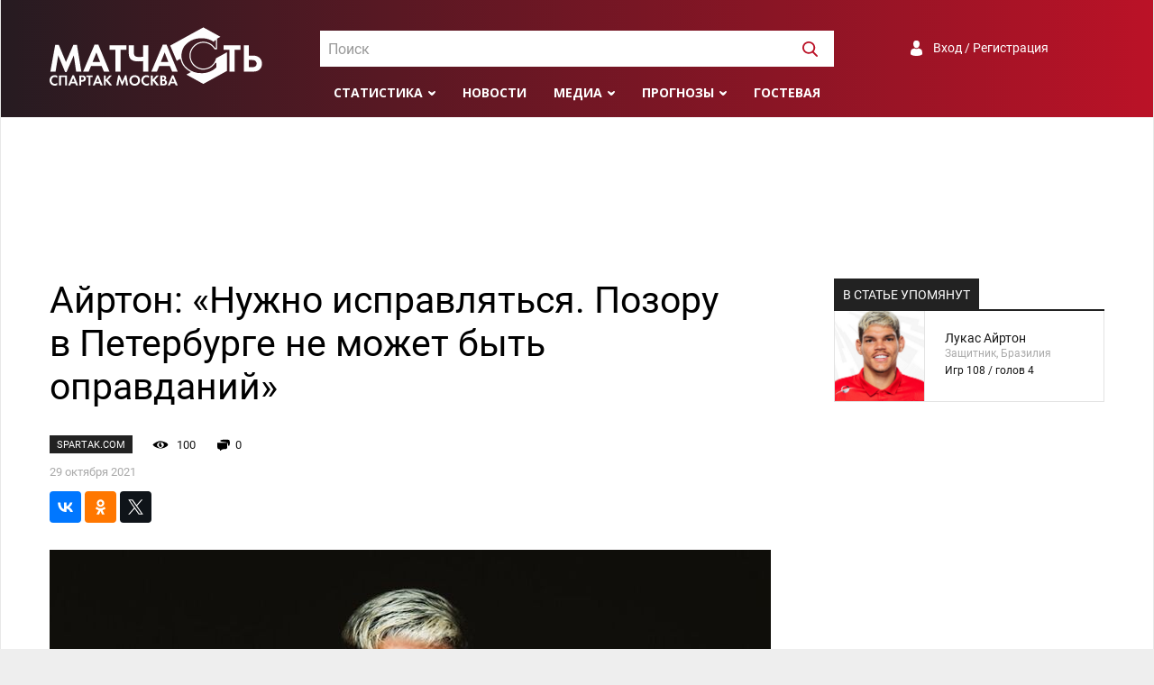

--- FILE ---
content_type: text/html; charset=UTF-8
request_url: https://spartakmoskva.ru/news/20477-ajrton-nuzhno-ispravljatsja-pozoru-v-peterburge-ne-mozhet-byt-opravdanij
body_size: 12317
content:
<!DOCTYPE html>
<html lang="ru">
<head>
    <meta charset="UTF-8"/>
    <meta name="viewport" content="width=device-width, initial-scale=1">
    <link rel="Shortcut Icon" type="image/x-icon" href="/favicon.ico" />
    <meta name="csrf-param" content="_csrf">
<meta name="csrf-token" content="kZVfGRsnAwxwZA00QqJ5ccZYcEoRghWmy6iLUOz3itLSwj1UeklWPTogXEQ25w0u8RUTG3zxSpeSmOwbvLztvQ==">
    <title>Айртон: &laquo;Нужно исправляться. Позору в&nbsp;Петербурге не&nbsp;может быть оправданий&raquo;</title>
	<meta name="keywords" content="Новости, Спартак, Москва, пресса, матчасть, интервью, обзоры, репортажи">
<meta name="description" content="Последние новости о Спартаке. Пресса о Спартаке. Интервью, обзоры, репортажи">
<meta property="og:locale" content="ru_RU">
<meta property="og:type" content="article">
<meta property="og:title" content="Айртон: &amp;laquo;Нужно исправляться. Позору в&amp;nbsp;Петербурге не&amp;nbsp;может быть оправданий&amp;raquo;">
<meta property="og:description" content="Последние новости о Спартаке. Пресса о Спартаке. Интервью, обзоры, репортажи">
<meta property="og:image" content="https://s.spartakmoskva.ru/image/2021/11/airton.jpeg">
<meta property="og:url" content="https://spartakmoskva.ru/news/20477-ajrton-nuzhno-ispravljatsja-pozoru-v-peterburge-ne-mozhet-byt-opravdanij">
<meta property="og:site_name" content="Матчасть Спартака">
<meta name="twitter:card" content="summary">
<meta name="twitter:site" content="@spartakmoskva">
<meta name="twitter:creator" content="@spartakmoskva">
<meta name="twitter:title" content="Айртон: &amp;laquo;Нужно исправляться. Позору в&amp;nbsp;Петербурге не&amp;nbsp;может быть оправданий&amp;raquo;">
<meta name="twitter:description" content="Последние новости о Спартаке. Пресса о Спартаке. Интервью, обзоры, репортажи">
<meta name="twitter:image" content="https://s.spartakmoskva.ru/image/2021/11/airton.jpeg">
<meta itemprop="name" content="Айртон: &amp;laquo;Нужно исправляться. Позору в&amp;nbsp;Петербурге не&amp;nbsp;может быть оправданий&amp;raquo;">
<meta itemprop="description" content="Последние новости о Спартаке. Пресса о Спартаке. Интервью, обзоры, репортажи">
<meta itemprop="image" content="https://s.spartakmoskva.ru/image/2021/11/airton.jpeg">
<link href="https://cdn.jsdelivr.net/npm/simplebar@latest/dist/simplebar.css" rel="stylesheet">
<link href="/assets/bff505d7/photobox.css" rel="stylesheet">
<link href="/assets/bbabaa22/css/style.min.css" rel="stylesheet">
<link href="/assets/bbabaa22/fonts/roboto.css" rel="stylesheet">
<link href="https://fonts.googleapis.com/css?family=Open+Sans:300,400,400i,600,700,800&amp;display=swap&amp;subset=cyrillic" rel="stylesheet">    <!-- Yandex.RTB -->
    <script>window.yaContextCb=window.yaContextCb||[]</script>
    <script src="https://yandex.ru/ads/system/context.js" async></script>
</head>
<body>
<div class="preloader"></div>
<div class="preloader-bg"></div>
<div class="wrapper">
    <header>
        <div class="container">
            <a href="/" class="logo"></a>

            <div id="header-search" class="search">
                <select id="header-search-input"></select>
            </div>

            <div class="auth">
                <a class="a-auth signuporin" href="#">Вход / Регистрация</a>            </div>

            <div class="menu">
                <ul>
                    <li>
    <a class="submenu" href="#">Статистика</a>
    <ul>
        <li><a href="/persons">Игроки</a></li>
        <li><a href="/seasons">Сезоны</a></li>
        <li><a href="/tournaments">Турниры</a></li>
        <li><a href="/clubs">Соперники</a></li>
    </ul>
</li>
<li><a href="/news">Новости</a></li>
<li><a class="submenu" href="">Медиа</a>
    <ul>
        <li><a href="/fotos">Фото</a></li>
        <li><a href="/videos">Видео</a></li>
    </ul>
</li>
<li><a class="submenu" href="#">Прогнозы</a>
    <ul>
        <li><a href="/prognose">Главная</a></li>
                    <li><a href="/prognose/turnir-81">Гладиатор Россия</a></li>
                    <li><a href="/prognose/turnir-82">Лига Чемпионов</a></li>
                <li><a href="/prognose/make">Дать прогноз</a></li>
        <li><a href="/prognose/turnir">Архив турниров</a></li>
        <li><a href="/prognose/users">Все участники</a></li>
    </ul>
</li>
<li><a href="/guest">Гостевая</a></li>
                    <li class="menu-search"><a><img width=17 height=17 src="/images/svg/search-white.svg" /></a></li>
                </ul>
            </div>

            <div class="toggle">
                <button id="toggle-button" class="toggle-hamburger toggle-hamburger__animx">
                    <span>menu toggle</span>
                </button>
            </div>
        </div>
    </header>
    <nav>
        <div class="nav-wrapper">
            <div id="nav-search" class="search">
                <select id="nav-search-input"></select>
            </div>

            <div class="auth">
                <a class="a-auth signuporin" href="#">Вход / Регистрация</a>            </div>

            <div class="menu">
                <ul><li>
    <a class="submenu" href="#">Статистика</a>
    <ul>
        <li><a href="/persons">Игроки</a></li>
        <li><a href="/seasons">Сезоны</a></li>
        <li><a href="/tournaments">Турниры</a></li>
        <li><a href="/clubs">Соперники</a></li>
    </ul>
</li>
<li><a href="/news">Новости</a></li>
<li><a class="submenu" href="">Медиа</a>
    <ul>
        <li><a href="/fotos">Фото</a></li>
        <li><a href="/videos">Видео</a></li>
    </ul>
</li>
<li><a class="submenu" href="#">Прогнозы</a>
    <ul>
        <li><a href="/prognose">Главная</a></li>
                    <li><a href="/prognose/turnir-81">Гладиатор Россия</a></li>
                    <li><a href="/prognose/turnir-82">Лига Чемпионов</a></li>
                <li><a href="/prognose/make">Дать прогноз</a></li>
        <li><a href="/prognose/turnir">Архив турниров</a></li>
        <li><a href="/prognose/users">Все участники</a></li>
    </ul>
</li>
<li><a href="/guest">Гостевая</a></li>
</ul>
            </div>
        </div>
    </nav>
    <div style="max-height: 250px;" class="ad ad-big-horizontal"><!-- Yandex.RTB R-A-1245715-3 -->
<div id="yandex_rtb_R-A-1245715-3"></div>
<script>window.yaContextCb.push(()=>{
  Ya.Context.AdvManager.render({
    renderTo: 'yandex_rtb_R-A-1245715-3',
    blockId: 'R-A-1245715-3'
  })
})</script></div>    <main>
    <div class="container">
    <div class="layout-big-left">
        <article>
            
<h1 class="headline">Айртон: &laquo;Нужно исправляться. Позору в&nbsp;Петербурге не&nbsp;может быть оправданий&raquo;</h1>

<div class="article-about">
    <span class="source">spartak.com</span>
    <span class="views" id="views">99</span>
    <span class="comments-cnt" id="comments-cnt">0</span>
    <span class="date-n-author">
                <span class="text-muted">29 октября 2021</span>
    </span>
</div>

<div class="article-share">
    
<div class="block-share clearfix">
    <div>
        <!--Yandex share -->           
        <script src="//yastatic.net/share2/share.js"></script>
        <div class="ya-share2" data-services="vkontakte,facebook,odnoklassniki,twitter" data-counter="" data-size="s" data-title="Айртон: &laquo;Нужно исправляться. Позору в&nbsp;Петербурге не&nbsp;может быть оправданий&raquo;" data-description="Бразильский защитник провел за&nbsp;&laquo;Спартак&raquo; уже 95 матчей."  data-url="/news/20477-ajrton-nuzhno-ispravljatsja-pozoru-v-peterburge-ne-mozhet-byt-opravdanij"  data-image="https://s.spartakmoskva.ru/image/2021/11/airton.jpeg"></div>
        <!-- / Yandex share -->
	</div>
</div></div>

<div class="html">
            <img class="article-image" src="https://s.spartakmoskva.ru/image/2021/11/airton.jpeg" />
    
    <div>
<p><em>Бразильский защитник провел за «Спартак» уже 95 матчей. Перед игрой с «Ростовом» Айртон извинился перед болельщиками за поражение от «Зенита», а также рассказал о жизни в Москве и о добрых делах, которые совершает в родном городке.</em></p>

<h3><strong>РУССКИЙ ЯЗЫК И ЦАРИЦЫНО</strong></h3>

<p><strong><img src="https://s.spartakmoskva.ru/articles/20477/19201080max.jpeg" title="Image: https://api.spartak.com/m/300c/8e28/925f/0f76/b314/88d9/ba81/c3e9//1920_1080_max.jpeg"></strong></p>

<p><strong>— Совсем скоро ты должен провести юбилейный, сотый матч за красно-белых. Что стало самым ярким событием за три года в «Спартаке»?</strong></p>

<p>— Самое мощное воспоминание — первый гол, потому что ждал его очень долго. Надеюсь, что однажды его затмит более значимое событие — завоевание титула.</p>

<p><strong>— Недавно Самуэль Жиго дал нам первое интервью на русском языке. Он пришел в «Спартак» всего на полгода раньше тебя. Стоит ли ждать, что ты тоже заговоришь по-русски?</strong></p>

<p>— Самуэлю в этом смысле было чуть проще адаптироваться, ведь он уже знал несколько языков. В том числе английский. Мне русский дается с трудом, но когда-нибудь я тоже смогу дать небольшое интервью без переводчика. Обещаю.</p>

<p><strong>— Репетитора ты пока так и не нашел?</strong></p>

<p>— Одно время я занимался с учительницей, которая знала португальский, но затем у нее перестало получаться к нам приезжать. Теперь будем искать нового преподавателя.</p>

<p><strong>— Вы с женой домоседы. Выбираетесь хоть иногда в город?</strong></p>

<p>— Редко. Сын еще совсем маленький. Если и выбираемся, то обычно в торговый центр. Там есть чем занять ребенка. Но бывают и исключения. Недавно с женой провели фотосессию в красивом парке Царицыно.</p>

<p><strong>— Ты планировал сделать татуировку с изображением сына. Удалось?</strong></p>

<p>— Пока нет, в Бразилии не нашел подходящего мастера. Может, такой встретится в России. Если понравится, на тему «Спартака» тоже что-нибудь придумаем.</p>

<h3><strong>СЫН, ПОНСЕ И ПЕДРО РОША</strong></h3>

<p><strong><img src="https://s.spartakmoskva.ru/articles/20477/19201080max1.jpeg" title="Image: https://api.spartak.com/m/6972/c4ff/962e/de88/f996/3608/b577/d714//1920_1080_max.jpeg"></strong></p>

<p><strong>— Зима не за горами. Ты снова поедешь на родину. Как обстоят дела с детской школой в твоем родном городке?</strong></p>

<p>— В разгар эпидемии она была закрыта, но сейчас все нормально. Занимается там около 200 ребят. Зимой мы как обычно планируем провести благотворительный матч с раздачей подарков и продуктов нуждающимся семьям.</p>

<p><strong>— Ты сейчас самый известный человек в Карнауба-дус-Дантасе?</strong></p>

<p>— Пожалуй, да. Я точно единственный, кто на сегодняшний день вышел в футболе на такой уровень. При этом вижу, что у нас в школе есть талантливые мальчишки, но они из бедных семей, им нужна поддержка. Со своей стороны постараюсь помочь им пробиться в люди. Моя мечта — дать им достичь в футболе серьезных высот и не позволить свернуть на неправильный путь.</p>

<p><strong>— С недавних пор в Бразилии показывают матчи российской лиги. Твои знакомые смотрят наши игры?</strong></p>

<p>— Конечно! Многие рады, что появилась такая возможность. Особенно это касается моих друзей, которые очень внимательно следят за «Спартаком».</p>

<p><strong>— Твой сын продолжает играть с мячом?</strong></p>

<p>— Да. Я бы хотел, чтобы он пошел по моим стопам. Решать, конечно, ему, когда подрастет. Но не исключаю, что скоро отдам его в футбольную секцию в Москве. А пока он иногда играет с сыном Понсе. Раньше мы жили рядом, так что парни привыкли проводить друг с другом много времени.</p>

<p><strong>— Дружат не только дети, но и вы сами. Кто на совместном барбекю лучше готовит шураско?</strong></p>

<p>— Вообще, это бразильское блюдо. И в Бразилии оно по умолчанию вкуснее. Но если выбирать конкретно между мной и Понсе, то я должен признать: у Эсекеля получается готовить мясо лучше.</p>

<p><strong>— Как у него дела после операции?</strong></p>

<p>— Я созванивался с ним и до обследования, сразу после матча в Неаполе. И затем, когда уже стал известен диагноз. Хотел поддержать его в непростой момент. Не сомневаюсь: Эсекель восстановится от травмы и с Божьей помощью вернется еще сильнее.</p>

<p><strong>— Еще один твой друг, Педро Роша, снова ушел в аренду в бразильский клуб. Причем стабильно играет и забил уже несколько мячей, вышел в финалы Южноамериканского кубка и Кубка Бразилии. Почему же ему не удалось проявить себя в «Спартаке»?</strong></p>

<p>— Мне причина понятна: у Педро просто не было достаточно игровой практики. Поэтому он и не смог показать свой лучший футбол. Такое случается: в одной команде тебя задвигают в угол, а в другой ты выстреливаешь. В новом клубе у Роши многое получается, он забивает, проводит приличное количество времени на поле. Кто знает, может, после такого успешного периода он еще вернется в «Спартак» и покажет все, на что способен.</p>

<h3><strong>ГОЛЕВОЙ ПАС В НЕАПОЛЕ</strong></h3>

<p><strong><img src="https://s.spartakmoskva.ru/articles/20477/19201080max2.jpeg" title="Image: https://api.spartak.com/m/5ac5/690d/c8e2/054d/05e1/aed9/3ecf/78e4//1920_1080_max.jpeg"></strong></p>

<p><strong>— В последние годы ты играешь едва ли не чаще всех остальных футболистов «Спартака». При этом в текущем сезоне уже не раз уступал место на поле Ломовицкому, который тебя заменял. </strong></p>

<p>— Сколько мне играть — решать тренеру. Конкуренция — это в любом случае плюс. С нынешним тренерским штабом у меня хороший контакт. Помогает, что теперь главный и помощники могут подсказать что-то во время тренировки или матча на португальском; у меня есть возможность быстрее сориентироваться.</p>

<p><strong>— Сезон «Спартак» начал со схемой в четыре защитника, затем снова вернулся к пяти. Ты говорил, что в схеме с тремя центральными чувствуешь себя комфортнее.</strong></p>

<p>— Когда играем с тремя центральными защитниками, у меня появляется больше свободы для атаки. Но главная задача остается прежней — принести максимум пользы команде.</p>

<p><strong>— Твой козырь очевиден — скорость. Но многие отмечают, что тебе не хватает стабильности: после яркой игры может последовать довольно серая. Над чем тебе нужно поработать в первую очередь, чтобы выдавать сильные матчи чаще?</strong></p>

<p>— Сложный вопрос. Я всегда стараюсь прогрессировать и работать над собой. Но если говорить о конкретных показателях, то я должен чаще делать удобные передачи, которые становились бы голевыми, и больше забивать сам.</p>

<p><strong>— Один из самых приятных эпизодов в этом сезоне — твой голевой пас на Мишу Игнатова в Неаполе. Ты изначально делал передачу ему? Или пасовал на Бакаева, который хитро пропустил мяч?</strong></p>

<p>— Я стараюсь прислушиваться к советам тренера, который говорит, что в подобных ситуациях нужно либо простреливать назад под удар, либо навешивать. В той атаке все сложилось идеально. Я посмотрел на Бакаева, который почувствовал, что Игнатов в хорошей позиции. И вот он — гол!</p>

<p><strong>— В последнее время ты стал чаще бить правой ногой. В Бразилии ты не раз так забивал, но здесь пока не получалось.</strong></p>

<p>— Вы верно подметили. Продолжаю тренировать такой удар и уверен, что это принесет свои плоды.</p>

<p><strong>— Доменико Тедеско говорил: «Если Айртон не полежит на поле хоть раз за матч, это будет не Айртон». При этом есть сведения, что судьи даже приводят эпизоды с тобой в качестве примера, когда разбирают, как вычислить симуляцию. Не боишься, что арбитры совсем перестанут тебе верить?</strong></p>

<p>— Слушайте, во-первых, если я и лежу, то недолго. Во-вторых, не так просто найти игрока, который за матч ни разу не падает. А самое главное, мне действительно часто достается от соперников, когда я набираю высокую скорость.</p>

<h3><strong>РАЗГОВОР ПОСЛЕ ПЕТЕРБУРГА</strong></h3>

<p><strong><img src="https://s.spartakmoskva.ru/articles/20477/19201080max3.jpeg" title="Image: https://api.spartak.com/m/6bf5/2937/4e45/0a74/aabd/8c9a/26eb/cfb9//1920_1080_max.jpeg"></strong></p>

<p><strong>— «Спартак» потерпел очень крупное поражение в Санкт-Петербурге. Как команда это пережила?</strong></p>

<p>— Думаю, никто из нас не даст четкого ответа на вопрос, что это было. Нам стыдно, потому что «Спартак» не имеет права так проигрывать. Когда вернулись в Москву, был серьезный разговор и с тренером, и с генеральным директором. Мы пообещали друг другу, что будем все вместе исправлять положение.</p>

<p><strong>— Сразу после матча Георгий Джикия как капитан извинился перед болельщиками. Тебе есть что добавить к его словам?</strong></p>

<p>— Я тоже хочу попросить прощения за боль, которую мы причинили тем, кто приехал поддержать нас в Петербург, и всем остальным болельщикам. Очень надеюсь, что поражение от «Зенита» не помешает нам завершить сезон достойно.</p>

<p><strong>— Начало матча с «Лестером» было почти идеальным, но затем последовали три провальных тайма подряд. У тебя есть понимание, что именно пошло не так?</strong></p>

<p>— В конце первого тайма с англичанами мы поплатились за секундную расслабленность после нашего второго гола. А вот что было дальше… Мне сложно сказать. Но понятно, что нам нет оправдания.</p>

<p><strong>— Впереди домашний матч с «Ростовом», больше которого в текущем сезоне пропустил только тульский «Арсенал». Хорошая возможность исправиться, согласен?</strong></p>

<p>— Кто бы ни был сейчас нашим соперником, мы должны побеждать. Играть агрессивно впереди и в то же время не допускать провалов в защите. Матч будет сложный, но отступать нам после такой неудачи уже некуда.</p>
</div>
            <div class="article-source">
            <span class="text-muted">Источник:</span>
            <a href="https://spartak.com/news/2021-10-29-ayrton_nuzhno_ispravlyatsya_pozoru_v_peterburge_ne_mozhet_byt_opravdaniy/" target="_blank">https://spartak.com</a>        </div>
    </div>
            <div class="comments-widget">
                <h3>Комментарии:</h3>

                <div class="guest-form">
    <div class="guest-form-avatar">
        <img class="avatar" src="/images/avatar-default.png" />
    </div>
    <div class="guest-form-textarea">
        <textarea name="comment" placeholder="Введите сообщение" class="form-control"></textarea>
        <input type="hidden" name="replyTo" value="0">    </div>
    <a id="send" class="btn btn-danger">Отправить</a>
    <div class="reply-text" id="replyText"></div>
</div><div id="comments">
    </div>            </div>
        </article>
        <aside>
            <div class="block">    <div class="block">
        <div class="section-header margin-bottom-0">
    <span>В статье упомянут</span>
</div>

<div class="best-players">
    <a href="/persons/lukas-ajrton-639" class="row">
        <div class="player-foto" style="background-image:url(https://s.spartakmoskva.ru/image/players/3643.jpg);"></div>
        <div class="player-data">
            <span class="fio">Лукас Айртон</span>
            <span class="about">Защитник, Бразилия</span>
            <span class="stats">Игр 108 / голов 4</span>        </div>
    </a>
    </div>    </div>
    </div>

            <div class="ad ad-vertical sticky">
<!-- Yandex.RTB R-A-1245715-1 -->
<div id="yandex_rtb_R-A-1245715-1"></div>
<script>window.yaContextCb.push(()=>{
  Ya.Context.AdvManager.render({
    renderTo: 'yandex_rtb_R-A-1245715-1',
    blockId: 'R-A-1245715-1'
  })
})</script></div>        </aside>
    </div>
</div>

<div class="container"><div class="section-header actual-news-header">
    <span>Похожие статьи</span>
</div>
<div class="similar-news">
    <div class="similar">
        <a href="/news/20628-luka-kattani-intervju-o-podpisanii-prutseva-prodlenii-ajrtona-i-ignatova" class="similar-image" style="background-image: url(https://s.spartakmoskva.ru/image/2022/02/kattani.jpeg)">
            <span class="similar-source">spartak.com</span>
        </a>
        <a href="/news/20628-luka-kattani-intervju-o-podpisanii-prutseva-prodlenii-ajrtona-i-ignatova" class="similar-link">Лука Каттани&nbsp;&mdash; интервью о&nbsp;подписании Пруцева, продлении Айртона и&nbsp;Игнатова</a>
    </div>
    <div class="similar">
        <a href="/news/20720-ajrton-prodolzhit-kareru-vo-flamengo" class="similar-image" style="background-image: url(https://s.spartakmoskva.ru/image/2022/04/ajrton.jpeg)">
            <span class="similar-source">spartak.com</span>
        </a>
        <a href="/news/20720-ajrton-prodolzhit-kareru-vo-flamengo" class="similar-link">Айртон продолжит карьеру во&nbsp;&laquo;Фламенго&raquo;</a>
    </div>
    <div class="similar">
        <a href="/news/20723-provozhaem-ajrtona-obschalsja-gifkami-adriano-i-fernando-schitali-ego-derevnej-eschenko-byl-lichnym-trenerom" class="similar-image" style="background-image: url(https://s.spartakmoskva.ru/image/2022/04/airton.jpg)">
            <span class="similar-source">sports.ru</span>
        </a>
        <a href="/news/20723-provozhaem-ajrtona-obschalsja-gifkami-adriano-i-fernando-schitali-ego-derevnej-eschenko-byl-lichnym-trenerom" class="similar-link">Провожаем Айртона: общался гифками, Адриано и&nbsp;Фернандо считали его деревней, Ещенко был личным тренером</a>
    </div>
</div></div>
</main>
</div>
<footer>
    <div class="container">
        <a href="/" class="footer-logo"></a>
        <span class="disclaimer">
            Все права на текстовые, видео- и фото-материалы принадлежат правообладателям и
            размещены только в ознакомительных целях. Все права на статистическую
            информацию принадлежат spartakmoskva.ru. При использовании статистических материалов сайта
            активная ссылка на сайт spartakmoskva.ru обязательна
        </span>
        <span class="footer-socials">
            <a title="Группа Вконтакте" href="https://vk.com/spartakmoskvaru" target="_blank" class="social-vk"></a>
            <a title="Сообщество Facebook" href="https://www.facebook.com/spartakmoskvaru/" target="_blank" class="social-fb"></a>
            <a title="Страница в Instagram" href="https://www.instagram.com/spartakmoskva.ru" target="_blank" class="social-im"></a>
            <a title="Канал в Youtube" href="http://www.youtube.com/c/SpartakmoskvaRuStats" target="_blank" class="social-yo"></a>
            <a title="Страница в Twitter" href="https://twitter.com/spartakmoskva" target="_blank" class="social-tw"></a>
        </span>
        <hr class="footer-separator" />
        <span class="copyright">&copy; &quot;Спартак Москва - матчасть, 2004-2026</span>
        <span class="footer-links">
            <a href="/site/about">О сайте</a>
            <a href="/site/devs">Разработчики</a>
            <a href="/site/adv">Рекламодателям</a>
        </span>
    </div>
</footer>
<div id="userDialog" class="modal modal-social fade" tabindex="-1" role="dialog">
  <div class="modal-dialog" role="document">
    <div class="modal-content">
      <div class="modal-header">
          <h5 id="modal-title" class="modal-title">Вход</h5>
          <button type="button" class="close" data-dismiss="modal" aria-label="Закрыть">
              <span aria-hidden="true">&times;</span>
          </button>
      </div>
      <div class="modal-body">
      	<div class="auth-slide" id="auth-signin">
            <form class="auth-form needs-validation" novalidate id="form-signin">
	      		<div class="form-group">
                    <label for="username">Имя пользователя</label>
                    <input type="text" name="username" class="auth-input form-control" />
                    <div class="username-feedback"></div>
                </div>
                <div class="form-group">
                    <label for="password">Пароль</label>
	      		    <input type="password" name="password" class="auth-input form-control" />
                    <div class="password-feedback"></div>
                </div>
                <div class="form-group flex flex-justify-between flex-align-center">
                    <input type="submit" class="btn-wide btn-signin" value="Войти" />

                    <a class="social-a" id="auth-forgot" href="#">Забыли пароль?</a>
                </div>
                <div class="form-group">
                    <span class="auth-input">
                        <input type="checkbox" id="rememberMe" name="rememberMe" value="1" />
                        <label for="rememberMe">Запомнить меня</label>
                    </span>
                </div>
   			</form>
            <div class="form-group margin-top-15 margin-bottom-15">Ещё нет аккаунта? <a class="social-a" id="auth-register" href="#">Зарегистрируйтесь</a></div>
            <div class="social-login flex flex-justify-start flex-align-center">
                <span>C помощью:</span>
                                <div id="w0" class="social-wrapper">
                                    <a title="VKontakte" class="vkontakte auth-link" href="/user/auth?authclient=vkontakte" title="">
                       <span class="auth-icon vkontakte"></span>
                    </a>
                                    <a title="Twitter" class="twitter auth-link" href="/user/auth?authclient=twitter" title="">
                       <span class="auth-icon twitter"></span>
                    </a>
                                    <a title="Google &lt;Gmail&gt;" class="google auth-link" href="/user/auth?authclient=google" title="">
                       <span class="auth-icon google"></span>
                    </a>
                                    <a title="Yandex" class="yandex auth-link" href="/user/auth?authclient=yandex" title="">
                       <span class="auth-icon yandex"></span>
                    </a>
                                    <a title="MailRu" class="mailru auth-link" href="/user/auth?authclient=mailru" title="">
                       <span class="auth-icon mailru"></span>
                    </a>
                                </div>            </div>
	     </div>

	     <div class="auth-slide" id="auth-signup" style="display:none">
			<form class="auth-form needs-validation" novalidate id="form-signup">
                <div class="form-group">
                    <label for="username">Имя пользователя</label>
                    <input type="text" id="input-username" name="username" class="form-control" />
                    <div class="username-feedback"></div>
                </div>
                <div class="form-group">
                    <label for="password">Пароль</label>
			        <input type="password" id="input-password" name="password" class="form-control" />
                    <div class="password-feedback"></div>
                </div>
				<div class="form-group">
                    <label for="email">Email</label>
       		        <input type="email" id="input-email" name="email" class="form-control" />
		      		<div class="email-feedback"></div>
                </div>
                <div class="form-group">
                    <label for="fio">Имя, фамилия</label>
	      		    <input type="text" id="input-fio" name="fio" class="form-control" />
                    <div class="fio-feedback"></div>
                </div>
                <div class="form-group margin-bottom-15">
                    <input type="submit" class="btn-wide btn-register" value="Сохранить" />
                </div>
            </form>
             <div class="social-login flex flex-justify-start flex-align-center">Уже есть аккаунт?&nbsp;&nbsp;<a data-close="auth-signup" href="#" class="social-a auth-to-signup">Войдите</a></div>
	     </div>


	     <div class="auth-slide" id="auth-restore" style="display: none">
	     	<form id="form-restore" class="auth-form needs-validation" novalidate >
                <P>Введите данные, указанные при регистрации,
                    и мы вышлем вам инструкцию по восстановлению пароля</P>
	     		<div class="form-group">
                    <label for="email">Укажите имя пользователя или email</label>
     		 		<input type="text" name="email" class="form-control" />
                    <div class="email-feedback"></div>
	     		</div>
                <div class="form-group">
                    <input type="submit" class="btn btn-success btn-restore" value="Восстановить пароль" />
      			</div>
	     	</form>
             <div class="margin-bottom-15 margin-top-15">Если вы потеряли доступ к электронной почте и не можете восстановить пароль штатным способом,
                 напишите <a class="social-a" href="mailto:admin@spartakmoskva.ru">admin@spartakmoskva.ru</a>, и мы решим проблему
             </div>
             <div class="social-login flex flex-justify-start flex-align-center"><a data-close="auth-restore" href="#" class="social-a auth-to-signup">Вернуться на экран входа</a></div>
	     </div>
      </div>
    </div>
  </div>
</div></body>
<script src="//www.instagram.com/embed.js" async="async"></script>
<script src="https://platform.twitter.com/widgets.js" async="async"></script>
<script src="/assets/4751e75f/jquery.js"></script>
<script src="https://cdn.jsdelivr.net/npm/simplebar@4.2.1/dist/simplebar.min.js"></script>
<script src="/assets/bff505d7/jquery.photobox.js"></script>
<script src="/assets/b7ea4eae/modal.js"></script>
<script src="/assets/bbabaa22/js/bootstrap4-modal.js"></script>
<script src="/assets/bbabaa22/js/bootstrap.min.js"></script>
<script src="/assets/bbabaa22/js/jquery.scrollTo.min.js"></script>
<script src="/assets/bbabaa22/js/select2.min.js"></script>
<script src="/assets/bbabaa22/js/scripts.js"></script>
<script src="/assets/bbabaa22/js/underscore-min.js"></script>
<script src="/assets/1f1595c6/yii.js"></script>
<script src="/assets/9ffdc9cb/authchoice.js"></script>
<script>jQuery(function ($) {
    $.ajax({
        url:'/news/add-view?id=20477',
        method:'POST',
        data: sp.csrfObject(),
        dataType:'json',
        success: function(json) {
          $('#views').text(json.views);
        }
    });
sp.settings.page.afterSignin = function(user){
    $('img.avatar').attr('src', user.avatar);
}
 let textarea = $('textarea[name=comment]');
 let replyInput = $('input[name=replyTo]');
 let replyText = $('#replyText');
 
 $('#send').click( function() {
   let data = {};
   data.comment = textarea.val().trim();
   if (!data.comment){
       return ;
   }
   data.reply_on = replyInput.val();
   $.ajax({
        url:'/comments/post?id=20477',
        data: data,
        dataType:'json',
        method:'POST',
        success: function(json) {
          if (json.status=='success'){
            $('#comments').html(json.html);
            $('#comments-cnt').text(json.count);
            textarea.val('');
            replyInput.val(0);
            replyText.text('');            
            if (data.reply_on){
                $('html, body').animate({
                    scrollTop: $('.comment[data-id="' + json.id + '"]').offset().top - 200
                }, 1000);
            }
          }
        }
   });
   return false;
 });

  $('#comments').on('click', '.reply', function(e) {
    e.preventDefault();
    let replyId = $(this).data('id');
    let replyAuthor = $(this).closest('.comment').find('.comment-user').text();
    let replyAt = $(this).closest('.comment').find('.comment-at').text();
    replyInput.val(replyId);
    replyText.text('Ответ на сообщение ' + replyAuthor + ' от '+replyAt);
    $('html, body').animate({
        scrollTop: textarea.offset().top - 200
    }, 1000, function(){
        textarea.focus();
    });
  });
  
  replyText.click(function() {
    replyText.text('');
    replyInput.val(0);
    textarea.focus();
  });
jQuery('#w0').authchoice();
});</script><script onload="true">
    var sp = new sm({"auth":false});
    sp.ready();
</script>
<script>
    (function(i,s,o,g,r,a,m){i['GoogleAnalyticsObject']=r;i[r]=i[r]||function(){
        (i[r].q=i[r].q||[]).push(arguments)},i[r].l=1*new Date();a=s.createElement(o),
        m=s.getElementsByTagName(o)[0];a.async=1;a.src=g;m.parentNode.insertBefore(a,m)
    })(window,document,'script','//www.google-analytics.com/analytics.js','ga');

    ga('create', 'UA-25362484-1', 'auto');
    ga('send', 'pageview');

</script>
<!-- Yandex.Metrika counter --><script type="text/javascript"> (function (d, w, c) { (w[c] = w[c] || []).push(function() { try { w.yaCounter31207716 = new Ya.Metrika({ id:31207716, clickmap:true, trackLinks:true, accurateTrackBounce:true, webvisor:true }); } catch(e) { } }); var n = d.getElementsByTagName("script")[0], s = d.createElement("script"), f = function () { n.parentNode.insertBefore(s, n); }; s.type = "text/javascript"; s.async = true; s.src = "https://mc.yandex.ru/metrika/watch.js"; if (w.opera == "[object Opera]") { d.addEventListener("DOMContentLoaded", f, false); } else { f(); } })(document, window, "yandex_metrika_callbacks");</script><noscript><div><img src="https://mc.yandex.ru/watch/31207716" style="position:absolute; left:-9999px;" alt="" /></div></noscript><!-- /Yandex.Metrika counter -->
<!--LiveInternet counter--><script type="text/javascript">
new Image().src = "//counter.yadro.ru/hit?r"+
escape(document.referrer)+((typeof(screen)=="undefined")?"":
    ";s"+screen.width+"*"+screen.height+"*"+(screen.colorDepth?
    screen.colorDepth:screen.pixelDepth))+";u"+escape(document.URL)+
";h"+escape(document.title.substring(0,150))+
";"+Math.random();</script><!--/LiveInternet-->

</html>


--- FILE ---
content_type: image/svg+xml
request_url: https://spartakmoskva.ru/assets/bbabaa22/images/svg/logo.svg
body_size: 8096
content:
<?xml version="1.0" encoding="UTF-8"?>
<!DOCTYPE svg PUBLIC "-//W3C//DTD SVG 1.1//EN" "http://www.w3.org/Graphics/SVG/1.1/DTD/svg11.dtd">
<!-- Creator: CorelDRAW 2018 (64-Bit) -->
<svg xmlns="http://www.w3.org/2000/svg" xml:space="preserve" width="84mm" height="23mm" version="1.1" style="shape-rendering:geometricPrecision; text-rendering:geometricPrecision; image-rendering:optimizeQuality; fill-rule:evenodd; clip-rule:evenodd"
viewBox="0 0 8400 2300"
 xmlns:xlink="http://www.w3.org/1999/xlink"
 enable-background="new 0 0 1280 800">
 <defs>
  <style type="text/css">
   <![CDATA[
    .fil0 {fill:#FEFEFE}
    .fil1 {fill:#FEFEFE;fill-rule:nonzero}
   ]]>
  </style>
 </defs>
 <g id="Слой_x0020_1">
  <metadata id="CorelCorpID_0Corel-Layer"/>
  <path class="fil0" d="M5034.61 567.27l-293.4 161.39 257.24 597.36c86.13,-47.08 148.12,-80.66 148.32,-80.29 0.24,0.24 4.07,16.75 8.38,36.59 33.95,155.21 111.44,277.88 240.09,380.72 37.55,29.89 95.42,68.64 133.68,89.68l27.74 15.3 -89.2 49.02c-49.03,26.78 -88.49,49.5 -87.53,50.46 1.91,2.14 662.42,365.41 664.1,365.41 0.34,0 454.52,-249.52 931.82,-511.84l0 -732.32 -6.34 3.49 -427.58 235.08 -6.7 26.31c-22.24,87.04 -68.63,165.97 -136.55,231.97 -65.77,64.08 -138.71,105.22 -225.75,127.46 -45.68,11.72 -75.82,15.54 -125.56,15.54 -49.75,0 -79.89,-3.82 -125.54,-15.54 -87.06,-22.24 -159.99,-63.38 -225.77,-127.46 -80.12,-77.96 -126.75,-166.92 -147.56,-282.19 -6.21,-33.96 -6.21,-123.88 0,-157.84 21.05,-115.5 67.92,-204.94 148.75,-283.61 76.76,-74.38 171.72,-121 279.55,-137.5 35.4,-5.27 105.7,-5.27 141.1,0 74.14,11.23 148.27,39.45 207.81,79.14 58.11,38.75 114.79,97.11 150.42,154.74l10.04 16.27 49.74 0 49.5 0 0 -210.21 0 -210.2 64.57 -35.39c35.63,-19.37 64.57,-35.88 64.57,-36.59 0,-1.93 -664.58,-367.1 -669.36,-368.05 -2.09,-0.28 -456.71,248.44 -1010.58,553.1zm1031.91 -125.31c132.5,12.19 267.13,59.07 371.38,129.38 11.72,7.88 21.53,13.86 21.77,13.39 0.47,-0.49 3.83,-9.8 7.66,-21.04l6.94 -20.34 31.8 -16.26 31.57 -16.27 0 158.07 0 157.83 -14.11 0 -14.12 0 -20.56 -27.01c-36.61,-48.79 -91.6,-102.13 -136.79,-132.49 -20.57,-13.87 -54.76,-32.05 -87.05,-45.68 -86.56,-37.06 -173.86,-53.08 -253.48,-46.15 -120.29,10.52 -231.01,55.95 -317.35,130.34 -106.66,91.82 -175.53,219.28 -192.03,355.36 -6.22,51.17 -1.44,127.22 11,179.36 28.46,119.58 98.05,238.42 174.33,297.74 96.62,75.33 179.36,113.6 278.61,129.37 31.32,5.03 110.96,5.73 143.49,1.2 104.27,-14.11 204.95,-56.19 279.79,-116.69 31.1,-25.11 73.18,-71.26 110.01,-121.02l15.55 -20.8 21.04 0 20.8 0 0 84.9 0 85.12 -21.76 21.53c-73.42,72.23 -176.73,131.76 -295.11,170.27 -81.3,26.3 -147.32,37.31 -239.15,39.22 -232.68,5.27 -411.33,-53.08 -581.11,-189.4 -129.14,-103.54 -203.76,-235.33 -230.06,-405.34 -5.28,-34.44 -5.98,-135.11 -1.21,-169.79 22,-156.89 78.92,-276.94 175.05,-369 120.76,-115.75 249.42,-186.29 397.93,-218.1 92.58,-19.86 209.52,-26.79 305.17,-17.7z"/>
  <path class="fil1" d="M29.56 1751.38l192.48 -1053.96 139.7 0 280.95 676.77 293.37 -676.77 139.7 0 173.85 1053.96 -204.89 0 -93.14 -637.96 -284.05 651.93 -55.88 0 -271.64 -651.93 -105.55 637.96 -204.9 0zm2107.92 0l-91.58 -217.31 -417.55 0 -91.58 217.31 -218.87 0 448.6 -1057.06 152.11 0 436.18 1057.06 -217.31 0zm-445.49 -381.85l294.92 0 -145.91 -372.53 -149.01 372.53zm1333.36 -479.63l-232.84 0 0 861.48 -201.78 0 0 -861.48 -232.84 0 0 -173.85 667.46 0 0 173.85zm651.93 861.48l0 -412.89c-70.37,7.24 -131.94,10.87 -184.72,10.87 -125.21,0 -217.31,-22.25 -276.29,-66.75 -69.33,-51.74 -104,-134.53 -104,-248.36l0 -318.2 201.79 0 0 282.5c0,68.3 17.07,115.9 51.22,142.81 30.01,22.76 79.17,34.15 147.46,34.15 58.99,0 113.83,-3.63 164.54,-10.87l0 -448.59 201.79 0 0 1035.33 -201.79 0zm1142.44 0l-91.58 -217.31 -417.55 0 -91.58 217.31 -218.87 0 448.6 -1057.06 152.11 0 436.18 1057.06 -217.31 0zm-445.49 -381.85l294.92 0 -145.91 -372.53 -149.01 372.53z"/>
  <path class="fil1" d="M7508.04 889.9l-232.84 0 0 861.48 -201.78 0 0 -861.48 -232.84 0 0 -173.85 667.46 0 0 173.85zm127.28 861.48l0 -1035.33 201.79 0 0 405.13 161.43 0c107.62,0 192.47,28.46 254.56,85.37 64.16,58.99 96.24,136.08 96.24,231.28 0,70.37 -18.63,132.46 -55.88,186.27 -57.95,84.85 -155.74,127.28 -293.37,127.28l-364.77 0zm201.79 -456.35l0 282.5 117.97 0c124.17,0 186.26,-46.57 186.26,-139.7 0,-39.32 -13.71,-72.95 -41.13,-100.89 -27.42,-27.94 -74.77,-41.91 -142.03,-41.91l-121.07 0z"/>
  <path class="fil1" d="M303.3 2187.73l0 89.34c-29,15.29 -61.33,22.93 -96.99,22.93 -57.21,0 -105.01,-18.22 -143.42,-54.67 -41.92,-40.36 -62.89,-90.32 -62.89,-149.88 0,-63.48 20.97,-114.62 62.89,-153.41 36.84,-34.48 84.84,-51.73 144.01,-51.73 34.48,0 66.62,8.04 96.4,24.1l0 89.35c-25.47,-29.39 -57.02,-44.09 -94.64,-44.09 -38.4,0 -69.65,13.42 -93.75,40.27 -24.1,26.84 -36.15,59.07 -36.15,96.68 0,41.15 13.33,73.77 39.97,97.87 26.65,24.1 57.61,36.15 92.87,36.15 36.84,0 67.4,-14.3 91.7,-42.91zm70.53 -288.6l310.35 0 0 392.05 -76.41 0 0 -326.22 -157.53 0 0 326.22 -76.41 0 0 -392.05zm666.54 392.05l-34.68 -82.29 -158.11 0 -34.68 82.29 -82.87 0 169.86 -400.28 57.61 0 165.16 400.28 -82.29 0zm-168.69 -144.59l111.68 0 -55.25 -141.07 -56.43 141.07zm296.83 -247.46l114.03 0c24.3,0 44.18,2.06 59.66,6.17 15.48,4.12 30.08,12.05 43.79,23.81 26.65,23.51 39.97,55.05 39.97,94.63 0,36.83 -10.78,66.03 -32.33,87.58 -23.12,23.12 -56.23,34.68 -99.33,34.68l-49.38 0 0 145.18 -76.41 0 0 -392.05zm76.41 65.83l0 115.21 31.16 0c22.33,0 38.98,-4.12 49.96,-12.35 14.1,-10.97 21.16,-26.25 21.16,-45.84 0,-19.2 -7.25,-34.09 -21.75,-44.67 -11.76,-8.23 -29.78,-12.35 -54.08,-12.35l-26.45 0zm449.06 0l-88.16 0 0 326.22 -76.42 0 0 -326.22 -88.16 0 0 -65.83 252.74 0 0 65.83zm311.52 326.22l-34.68 -82.29 -158.11 0 -34.68 82.29 -82.87 0 169.86 -400.28 57.61 0 165.16 400.28 -82.29 0zm-168.69 -144.59l111.68 0 -55.25 -141.07 -56.43 141.07zm373.24 -247.46l0 165.75 144.01 -165.75 96.39 0 -165.75 181.04 174.57 211.01 -101.1 0 -139.3 -175.75 -8.82 8.82 0 166.93 -76.41 0 0 -392.05 76.41 0zm414.39 392.05l72.88 -399.1 52.9 0 106.39 256.27 111.09 -256.27 52.9 0 65.83 399.1 -77.59 0 -35.26 -241.58 -107.57 246.87 -21.16 0 -102.86 -246.87 -39.97 241.58 -77.58 0zm571.03 -343.26c38.99,-38.41 89.24,-57.61 150.76,-57.61 61.52,0 111.78,19.2 150.77,57.61 38.99,38.4 58.48,87.58 58.48,147.53 0,59.95 -19.49,109.03 -58.48,147.24 -38.99,38.2 -89.25,57.31 -150.77,57.31 -61.52,0 -111.77,-19.11 -150.76,-57.31 -38.99,-38.21 -58.49,-87.29 -58.49,-147.24 0,-59.95 19.5,-109.13 58.49,-147.53zm56.72 244.81c24.29,25.27 55.64,37.91 94.04,37.91 38.4,0 69.75,-12.64 94.05,-37.91 24.29,-25.28 36.44,-57.7 36.44,-97.28 0,-39.58 -12.25,-72.1 -36.74,-97.57 -24.49,-25.47 -55.74,-38.21 -93.75,-38.21 -38.01,0 -69.26,12.74 -93.75,38.21 -24.49,25.47 -36.74,57.99 -36.74,97.57 0,39.58 12.15,72 36.45,97.28zm658.31 -5l0 89.34c-29,15.29 -61.33,22.93 -96.99,22.93 -57.21,0 -105.01,-18.22 -143.42,-54.67 -41.92,-40.36 -62.89,-90.32 -62.89,-149.88 0,-63.48 20.97,-114.62 62.89,-153.41 36.84,-34.48 84.84,-51.73 144.01,-51.73 34.48,0 66.62,8.04 96.4,24.1l0 89.35c-25.47,-29.39 -57.02,-44.09 -94.64,-44.09 -38.4,0 -69.65,13.42 -93.75,40.27 -24.1,26.84 -36.15,59.07 -36.15,96.68 0,41.15 13.33,73.77 39.97,97.87 26.65,24.1 57.61,36.15 92.87,36.15 36.84,0 67.4,-14.3 91.7,-42.91zm146.94 -288.6l0 165.75 144.01 -165.75 96.39 0 -165.75 181.04 174.57 211.01 -101.1 0 -139.3 -175.75 -8.82 8.82 0 166.93 -76.41 0 0 -392.05 76.41 0zm297.42 0l96.98 0c42.72,0 74.65,8.23 95.81,24.69 24.3,18.81 36.45,45.84 36.45,81.11 0,34.88 -14.7,60.54 -44.09,77 19.99,3.14 37.03,11.36 51.14,24.69 18.81,18.02 28.21,42.51 28.21,73.47 0,32.92 -11.17,59.37 -33.5,79.35 -23.9,21.16 -57.02,31.74 -99.34,31.74l-131.66 0 0 -392.05zm76.41 62.31l0 100.51 21.75 0c3.92,0 7.54,-0.1 10.87,-0.3 3.34,-0.19 8.23,-1.27 14.7,-3.23 6.46,-1.96 11.95,-4.61 16.46,-7.94 4.5,-3.33 8.52,-8.42 12.05,-15.28 3.52,-6.86 5.29,-14.99 5.29,-24.39 0,-16.85 -5.49,-29.29 -16.46,-37.33 -10.97,-8.03 -25.08,-12.04 -42.32,-12.04l-22.34 0zm0 159.28l0 108.16 32.92 0c22.73,0 40.16,-3.53 52.31,-10.58 16.07,-9.41 24.1,-24.5 24.1,-45.26 0,-21.16 -9.6,-36.05 -28.8,-44.68 -10.97,-5.09 -28.41,-7.64 -52.31,-7.64l-28.22 0zm525.47 170.46l-34.68 -82.29 -158.11 0 -34.68 82.29 -82.87 0 169.86 -400.28 57.61 0 165.16 400.28 -82.29 0zm-168.69 -144.59l111.68 0 -55.25 -141.07 -56.43 141.07z"/>
 </g>
</svg>
